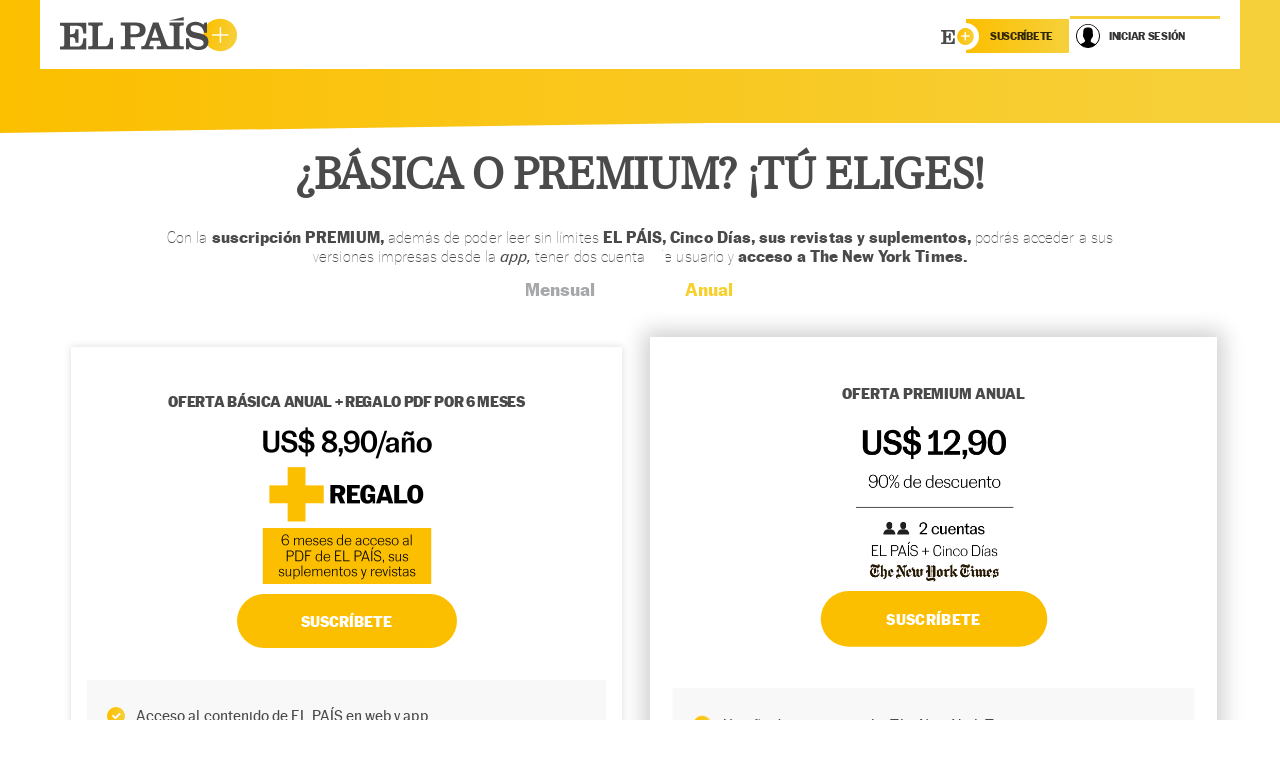

--- FILE ---
content_type: application/javascript; charset=utf-8
request_url: https://fundingchoicesmessages.google.com/f/AGSKWxVLlig6FcNcaEmychmBXqt_lIGgoH7pGizpUCezx8NRYKxVQK0NlTODOzh0Prpv2J_nbvmRtDi-c0VTLvPrW-9VwzUH-MDKofoJK5f7AqGSSQOV2QJo1m5jLReCOGPJugtt08w=?fccs=W251bGwsbnVsbCxudWxsLG51bGwsbnVsbCxudWxsLFsxNzY5NzgxNDIwLDU4OTAwMDAwMF0sbnVsbCxudWxsLG51bGwsW251bGwsWzcsNl0sbnVsbCxudWxsLG51bGwsbnVsbCxudWxsLG51bGwsbnVsbCxudWxsLG51bGwsMV0sImh0dHBzOi8vZWxwYWlzLmNvbS9zdXNjcmlwY2lvbmVzL2FtZXJpY2EvIixudWxsLFtbOCwiemplblNWLW1Fc3MiXSxbOSwiZW4tVVMiXSxbMTYsIlsxLDEsMV0iXSxbMTksIjIiXSxbMTcsIlswXSJdLFsyNCwiIl0sWzI5LCJmYWxzZSJdXV0
body_size: 106
content:
if (typeof __googlefc.fcKernelManager.run === 'function') {"use strict";this.default_ContributorServingResponseClientJs=this.default_ContributorServingResponseClientJs||{};(function(_){var window=this;
try{
var qp=function(a){this.A=_.t(a)};_.u(qp,_.J);var rp=function(a){this.A=_.t(a)};_.u(rp,_.J);rp.prototype.getWhitelistStatus=function(){return _.F(this,2)};var sp=function(a){this.A=_.t(a)};_.u(sp,_.J);var tp=_.ed(sp),up=function(a,b,c){this.B=a;this.j=_.A(b,qp,1);this.l=_.A(b,_.Pk,3);this.F=_.A(b,rp,4);a=this.B.location.hostname;this.D=_.Fg(this.j,2)&&_.O(this.j,2)!==""?_.O(this.j,2):a;a=new _.Qg(_.Qk(this.l));this.C=new _.dh(_.q.document,this.D,a);this.console=null;this.o=new _.mp(this.B,c,a)};
up.prototype.run=function(){if(_.O(this.j,3)){var a=this.C,b=_.O(this.j,3),c=_.fh(a),d=new _.Wg;b=_.hg(d,1,b);c=_.C(c,1,b);_.jh(a,c)}else _.gh(this.C,"FCNEC");_.op(this.o,_.A(this.l,_.De,1),this.l.getDefaultConsentRevocationText(),this.l.getDefaultConsentRevocationCloseText(),this.l.getDefaultConsentRevocationAttestationText(),this.D);_.pp(this.o,_.F(this.F,1),this.F.getWhitelistStatus());var e;a=(e=this.B.googlefc)==null?void 0:e.__executeManualDeployment;a!==void 0&&typeof a==="function"&&_.To(this.o.G,
"manualDeploymentApi")};var vp=function(){};vp.prototype.run=function(a,b,c){var d;return _.v(function(e){d=tp(b);(new up(a,d,c)).run();return e.return({})})};_.Tk(7,new vp);
}catch(e){_._DumpException(e)}
}).call(this,this.default_ContributorServingResponseClientJs);
// Google Inc.

//# sourceURL=/_/mss/boq-content-ads-contributor/_/js/k=boq-content-ads-contributor.ContributorServingResponseClientJs.en_US.zjenSV-mEss.es5.O/d=1/exm=ad_blocking_detection_executable,kernel_loader,loader_js_executable/ed=1/rs=AJlcJMwkzeCrPzcr4ZTu9XKJQ6RjDJX32Q/m=cookie_refresh_executable
__googlefc.fcKernelManager.run('\x5b\x5b\x5b7,\x22\x5b\x5bnull,\\\x22elpais.com\\\x22,\\\x22AKsRol_op30Rv7X4-8XnXgZu7TbpBIR7JUZ0b_UqsU3p4_DY0N9hjmKfozGlH9rG9N15k1Z4qJT0QEsz0kQPkSaj6Re0ff5V7hRe_SP8OCtwlSBQAdjutnsx_hZhQZ3lKaDT3QT_aCAUhT5KLj-ZYGLuP0vBNc84Jw\\\\u003d\\\\u003d\\\x22\x5d,null,\x5b\x5bnull,null,null,\\\x22https:\/\/fundingchoicesmessages.google.com\/f\/AGSKWxUdRbZ7aJXVXg9pGETOcmavwmHUBOQYEQLv_tfCpLKjEJ6XeZhdxHdo6pNyTUswhrtUu8rNam2sX-t0aghXkLQdP4y3vidFQwTaywluua0NflquELrSVlHFlHq1RbleGZo1fo8\\\\u003d\\\x22\x5d,null,null,\x5bnull,null,null,\\\x22https:\/\/fundingchoicesmessages.google.com\/el\/AGSKWxXDd1paYJLtyJAKz0K-vIrmH0jk5-auMKokXx-l6mfCfHfPIpmRTrHLVfaDp74TCWffqLjKw9Bsy-yxGaiYBV3zlKqyTMzYHt0gKa9fzppoIHjQuWFg-DjbLFpMm2otKaFvosw\\\\u003d\\\x22\x5d,null,\x5bnull,\x5b7,6\x5d,null,null,null,null,null,null,null,null,null,1\x5d\x5d,\x5b3,1\x5d\x5d\x22\x5d\x5d,\x5bnull,null,null,\x22https:\/\/fundingchoicesmessages.google.com\/f\/AGSKWxVfBmCQSsD1lS8bdMjUM0fqEbXTRU6phanbE-t-V5duzLLL8owgfcmDg-K5A9vK-q-mXmEJ8we6J9z7nEtmY7jf_orU1CyYfhJqxhvKDswfiG2f2ifYKxrLMSqKGeIBHWSXBeU\\u003d\x22\x5d\x5d');}

--- FILE ---
content_type: application/javascript; charset=utf-8
request_url: https://fundingchoicesmessages.google.com/f/AGSKWxUKasZTqWp4jn2QjXU80SmO3gh9K7pxvgbLM8E9LurRJ6ZsR9vnY28uOlWRZVkEMyODZbm-YnV-lgNsCR7gpRdE87iZ7FlIAty2MAThba03Nr_26oUIVRECdO8jin1ZG5UOGCuAocVLlPucbAkR5abuJnSAEaX57p6B8Uc9VKpcbU60dA50G8TGaxRF/_.aspx?ad=/dfpInAngular./freead2./popundr..internads.
body_size: -1287
content:
window['63beee7e-2c5a-43ad-ad27-874bcabd001f'] = true;